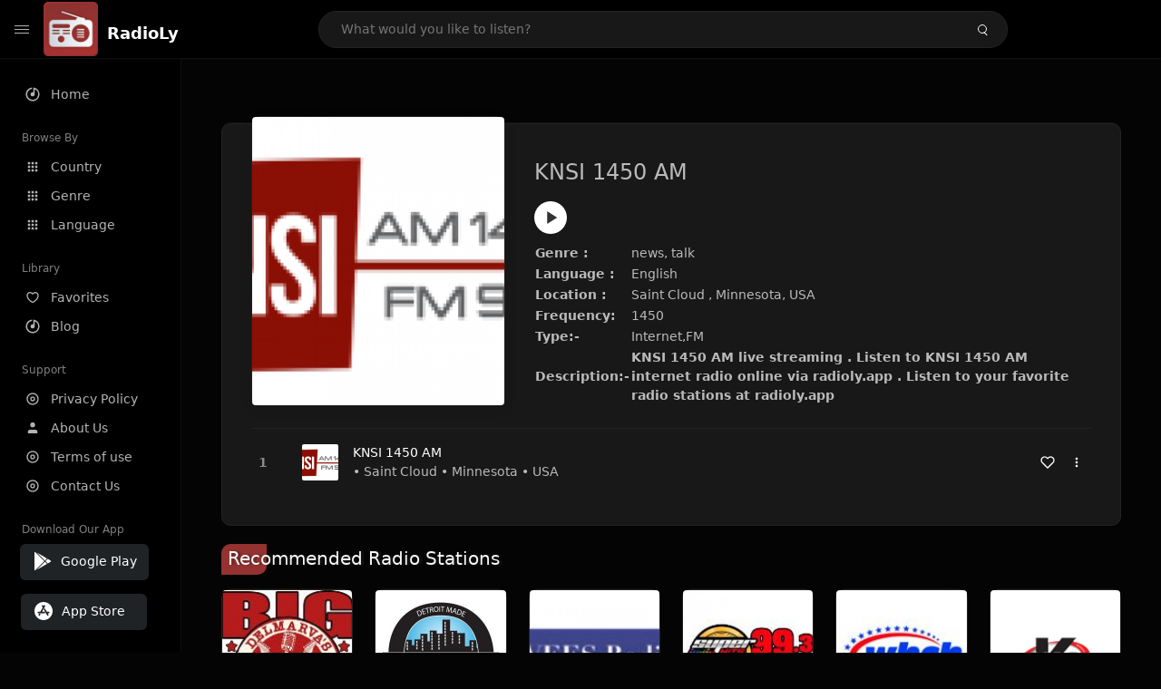

--- FILE ---
content_type: text/html; charset=UTF-8
request_url: https://radioly.app/radio/us.knsi/
body_size: 11870
content:
<!DOCTYPE html><html lang="en"><head> <meta charset="UTF-8"> <meta name="viewport" content="width=device-width, user-scalable=no, initial-scale=1.0, maximum-scale=1.0, minimum-scale=1.0"> <meta http-equiv="X-UA-Compatible" content="ie=edge"> <title>KNSI 1450 AM FM Listen Live Online | Minnesota, USA - RadioLy</title><meta name="description" content="Listen Online KNSI 1450 AM FM live from Minnesota, USA and more than 50000 worldwide online radio stations including news, talk and many more. "> <meta name="keywords" content="Radio Station, Live Radio, Online Radio, Radio Tuner, Local Radio, AM Radio, AM FM Radio, FM Radio"><meta property="al:web:url" content="https://radioly.app/radio/us.knsi/" /><meta property="og:site_name" content="RadioLy"><meta property="og:title" content="KNSI 1450 AM FM Listen Live Online | Minnesota, USA - RadioLy" /><meta property="og:image" content="https://d371i8ihhgym7w.cloudfront.net/33473364.png"><meta property="og:url" content="https://radioly.app/radio/us.knsi/" /><meta property="og:description" content="Listen Online KNSI 1450 AM FM live from Minnesota, USA and more than 50000 worldwide online radio stations including news, talk and many more." /><meta name="twitter:card" content="summary" /><meta name="twitter:title" content="KNSI 1450 AM FM Listen Live Online | Minnesota, USA - RadioLy" /><meta name="twitter:url" content="https://radioly.app/radio/us.knsi/" /><meta property="twitter:image" content="https://d371i8ihhgym7w.cloudfront.net/33473364.png"><meta name="twitter:description" content="Listen Online KNSI 1450 AM FM live from Minnesota, USA and more than 50000 worldwide online radio stations including news, talk and many more.." /><link rel="canonical" href="https://radioly.app/radio/us.knsi/">  <link href="https://radioly.app/RadioLy.ico" rel="icon" sizes="32x32"> <link href="https://radioly.app/RadioLy.ico" rel="icon" sizes="192x192">  <link rel="apple-touch-icon" href="https://radioly.app/RadioLy.ico"> <link rel="apple-touch-icon" sizes="152x152" href="https://radioly.app/RadioLy.ico"> <link rel="apple-touch-icon" sizes="180x180" href="https://radioly.app/RadioLy.ico"> <link rel="apple-touch-icon" sizes="167x167" href="https://radioly.app/RadioLy.ico">  <link rel="preconnect" href="https://fonts.googleapis.com"> <link rel="preconnect" href="https://fonts.gstatic.com" crossorigin> <link href="https://fonts.googleapis.com/css2?family=Open+Sans:wght@300;400;500;600;700;800&display=swap" rel="stylesheet">  <link rel="stylesheet" href="https://radioly.app/css/vendors.bundle.css" type="text/css"> <link rel="stylesheet" href="https://radioly.app/css/styles.css" type="text/css">   <script>var base_url = 'https://radioly.app/';</script> <script async src="https://www.googletagmanager.com/gtag/js?id=UA-133828896-1"></script><script> window.dataLayer = window.dataLayer || []; function gtag(){dataLayer.push(arguments);} gtag('js', new Date()); gtag('config', 'UA-133828896-1');</script><script type="text/javascript" src="//monu.delivery/site/c/9/fc5c75-7d49-4288-b9fe-92275e04f36e.js" data-cfasync="false"></script></head><style>body.pb-theme-dark { background-color: #040404 !important;}</style><body class="pb-theme-dark"> <div id="pb_wrapper"> <div id="pb_progress"></div>  <header id="pb_header"><div class="pb-header-container"> <div class="pb-header-left"> <button type="button" id="pb_hamburger"> <span class="pb-icon-nav"></span> </button>  <a style="display: block;" href="https://radioly.app/" class="pb-brand pb-brand-logo pb-page-link"> <img src="https://d371i8ihhgym7w.cloudfront.net/logo.png" alt="" style="width: 60px; border-radius: 3px; margin-right: 10px; height:60px"> </a> <a href="https://radioly.app/" class="web-title pb-brand pb-page-link" style="z-index: 1; margin-top: 8px;">RadioLy</a> </div> <div class="pb-search-form mx-sm-auto"> <input type="text" id="pb-search-input" placeholder="What would you like to listen?"> <button type="button" id="pb_search_icon" class="ms-auto btn p-0"> <i class="pb-icon-search"></i> </button>  </div><nav class="navbar flex-shrink-0"><ul class="navbar-nav flex-row align-items-center"> </ul></nav></div></header>   <aside id="pb_aside"> <nav class="navbar"> <ul class="navbar-nav"> <li class="nav-item "> <a class="nav-link pb-page-link" href="/"> <svg class="nav-link__icon" xmlns="http://www.w3.org/2000/svg" width="18" height="18" viewBox="0 0 24 24" fill="currentColor" stroke-width="2" stroke-linecap="round" stroke-linejoin="round" aria-hidden="true" role="img" focusable="false"> <g> <path fill="none" d="M0 0h24v24H0z"/> <path d="M15 4.582V12a3 3 0 1 1-2-2.83V2.05c5.053.501 9 4.765 9 9.95 0 5.523-4.477 10-10 10S2 17.523 2 12c0-5.185 3.947-9.449 9-9.95v2.012A8.001 8.001 0 0 0 12 20a8 8 0 0 0 3-15.418z"/> </g> </svg> <span class="nav-link__text">Home</span> </a> </li> <li class="nav-item mt-3"> <span class="pb-aside__title">Browse By</span> </li> <li class="nav-item "> <a class="nav-link pb-page-link" href="https://radioly.app/country/"> <svg class="nav-link__icon" xmlns="http://www.w3.org/2000/svg" width="16" height="16" viewBox="0 0 24 24" fill="currentColor" stroke-width="2" stroke-linecap="round" stroke-linejoin="round" aria-hidden="true" role="img" focusable="false"> <path d="M4 8h4V4H4v4zm6 12h4v-4h-4v4zm-6 0h4v-4H4v4zm0-6h4v-4H4v4zm6 0h4v-4h-4v4zm6-10v4h4V4h-4zm-6 4h4V4h-4v4zm6 6h4v-4h-4v4zm0 6h4v-4h-4v4z" /> </svg> <span class="nav-link__text">Country</span> </a> </li> <li class="nav-item "> <a class="nav-link pb-page-link" href="https://radioly.app/genre/"> <svg class="nav-link__icon" xmlns="http://www.w3.org/2000/svg" width="16" height="16" viewBox="0 0 24 24" fill="currentColor" stroke-width="2" stroke-linecap="round" stroke-linejoin="round" aria-hidden="true" role="img" focusable="false"> <path d="M4 8h4V4H4v4zm6 12h4v-4h-4v4zm-6 0h4v-4H4v4zm0-6h4v-4H4v4zm6 0h4v-4h-4v4zm6-10v4h4V4h-4zm-6 4h4V4h-4v4zm6 6h4v-4h-4v4zm0 6h4v-4h-4v4z" /> </svg> <span class="nav-link__text">Genre</span> </a> </li> <li class="nav-item "> <a class="nav-link pb-page-link" href="https://radioly.app/language/"> <svg class="nav-link__icon" xmlns="http://www.w3.org/2000/svg" width="16" height="16" viewBox="0 0 24 24" fill="currentColor" stroke-width="2" stroke-linecap="round" stroke-linejoin="round" aria-hidden="true" role="img" focusable="false"> <path d="M4 8h4V4H4v4zm6 12h4v-4h-4v4zm-6 0h4v-4H4v4zm0-6h4v-4H4v4zm6 0h4v-4h-4v4zm6-10v4h4V4h-4zm-6 4h4V4h-4v4zm6 6h4v-4h-4v4zm0 6h4v-4h-4v4z" /> </svg> <span class="nav-link__text">Language</span> </a> </li> <li class="nav-item mt-3"> <span class="pb-aside__title">Library</span> </li> <li class="nav-item "> <a class="nav-link pb-page-link" href="https://radioly.app/favorites/"> <svg class="nav-link__icon" xmlns="http://www.w3.org/2000/svg" width="16" height="16" viewBox="0 0 24 24" fill="currentColor" stroke-width="2" stroke-linecap="round" stroke-linejoin="round" aria-hidden="true" role="img" focusable="false"> <g> <path fill="none" d="M0 0H24V24H0z"/> <path d="M16.5 3C19.538 3 22 5.5 22 9c0 7-7.5 11-10 12.5C9.5 20 2 16 2 9c0-3.5 2.5-6 5.5-6C9.36 3 11 4 12 5c1-1 2.64-2 4.5-2zm-3.566 15.604c.881-.556 1.676-1.109 2.42-1.701C18.335 14.533 20 11.943 20 9c0-2.36-1.537-4-3.5-4-1.076 0-2.24.57-3.086 1.414L12 7.828l-1.414-1.414C9.74 5.57 8.576 5 7.5 5 5.56 5 4 6.656 4 9c0 2.944 1.666 5.533 4.645 7.903.745.592 1.54 1.145 2.421 1.7.299.189.595.37.934.572.339-.202.635-.383.934-.571z"/> </g> </svg> <span class="nav-link__text">Favorites</span> </a> </li><li class="nav-item "> <a class="nav-link pb-page-link" href="https://radioly.app/blog/"><svg class="nav-link__icon" xmlns="http://www.w3.org/2000/svg" width="18" height="18" viewBox="0 0 24 24" fill="currentColor" stroke-width="2" stroke-linecap="round" stroke-linejoin="round" aria-hidden="true" role="img" focusable="false"> <g> <path fill="none" d="M0 0h24v24H0z"/> <path d="M15 4.582V12a3 3 0 1 1-2-2.83V2.05c5.053.501 9 4.765 9 9.95 0 5.523-4.477 10-10 10S2 17.523 2 12c0-5.185 3.947-9.449 9-9.95v2.012A8.001 8.001 0 0 0 12 20a8 8 0 0 0 3-15.418z"/> </g></svg> <span class="nav-link__text">Blog</span> </a></li><li class="nav-item mt-3"> <span class="pb-aside__title">Support</span></li><li class="nav-item "> <a class="nav-link pb-page-link" href="https://radioly.app/privacy-policy/"><svg class="nav-link__icon" xmlns="http://www.w3.org/2000/svg" width="16" height="16" viewBox="0 0 24 24" fill="currentColor" stroke-width="2" stroke-linecap="round" stroke-linejoin="round" aria-hidden="true" role="img" focusable="false"> <g> <path fill="none" d="M0 0h24v24H0z"></path> <path d="M12 20a8 8 0 1 0 0-16 8 8 0 0 0 0 16zm0 2C6.477 22 2 17.523 2 12S6.477 2 12 2s10 4.477 10 10-4.477 10-10 10zm0-8a2 2 0 1 0 0-4 2 2 0 0 0 0 4zm0 2a4 4 0 1 1 0-8 4 4 0 0 1 0 8z"></path> </g> </svg> <span class="nav-link__text">Privacy Policy</span> </a></li><li class="nav-item "> <a class="nav-link pb-page-link" href="https://radioly.app/about-us/"><svg class="nav-link__icon" xmlns="http://www.w3.org/2000/svg" width="16" height="16" viewBox="0 0 24 24" fill="currentColor" stroke-width="2" stroke-linecap="round" stroke-linejoin="round" aria-hidden="true" role="img" focusable="false"> <path d="M20 21v-2a4 4 0 0 0-4-4H8a4 4 0 0 0-4 4v2"></path><circle cx="12" cy="7" r="4"></circle> </svg> <span class="nav-link__text">About Us</span> </a></li><li class="nav-item "> <a class="nav-link pb-page-link" href="https://radioly.app/terms-and-condition/"><svg class="nav-link__icon" xmlns="http://www.w3.org/2000/svg" width="16" height="16" viewBox="0 0 24 24" fill="currentColor" stroke-width="2" stroke-linecap="round" stroke-linejoin="round" aria-hidden="true" role="img" focusable="false"> <g> <path fill="none" d="M0 0h24v24H0z"></path> <path d="M12 20a8 8 0 1 0 0-16 8 8 0 0 0 0 16zm0 2C6.477 22 2 17.523 2 12S6.477 2 12 2s10 4.477 10 10-4.477 10-10 10zm0-8a2 2 0 1 0 0-4 2 2 0 0 0 0 4zm0 2a4 4 0 1 1 0-8 4 4 0 0 1 0 8z"></path> </g> </svg> <span class="nav-link__text">Terms of use</span> </a></li><li class="nav-item "> <a class="nav-link pb-page-link" href="https://radioly.app/contact-us/"><svg class="nav-link__icon" xmlns="http://www.w3.org/2000/svg" width="16" height="16" viewBox="0 0 24 24" fill="currentColor" stroke-width="2" stroke-linecap="round" stroke-linejoin="round" aria-hidden="true" role="img" focusable="false"> <g> <path fill="none" d="M0 0h24v24H0z"></path> <path d="M12 20a8 8 0 1 0 0-16 8 8 0 0 0 0 16zm0 2C6.477 22 2 17.523 2 12S6.477 2 12 2s10 4.477 10 10-4.477 10-10 10zm0-8a2 2 0 1 0 0-4 2 2 0 0 0 0 4zm0 2a4 4 0 1 1 0-8 4 4 0 0 1 0 8z"></path> </g> </svg> <span class="nav-link__text">Contact Us</span> </a></li><li class="nav-item mt-3"><span class="pb-aside__title">Download Our App</span></li><li class="nav-item"> <div style="margin-left: 14px;" class="d-flex align-items-center pb-app-download"> <a href="https://play.google.com/store/apps/details?id=com.onlineradio.radiofm&hl=en&gl=us" class="btn d-flex align-items-center ms-2" target="_blank"> <svg viewBox="0 0 24 24" width="24" height="24"> <path fill="none" d="M0 0h24v24H0z"></path> <path fill="currentColor" d="M3.609 1.814L13.792 12 3.61 22.186a.996.996 0 0 1-.61-.92V2.734a1 1 0 0 1 .609-.92zm10.89 10.893l2.302 2.302-10.937 6.333 8.635-8.635zm3.199-3.198l2.807 1.626a1 1 0 0 1 0 1.73l-2.808 1.626L15.206 12l2.492-2.491zM5.864 2.658L16.802 8.99l-2.303 2.303-8.635-8.635z"></path> </svg> <span class="ms-2">Google Play</span> </a> </div><div style="margin-left: 23px;margin-top: 15px;" class="d-flex align-items-center pb-app-download"><a href="https://itunes.apple.com/in/app/radio-hub-app/id1440995773?mt=8" class="btn d-flex align-items-center" style="width: 139px;" target="_blank"> <svg viewBox="0 0 24 24" width="24" height="24"> <path fill="none" d="M0 0h24v24H0z"></path> <path fill="currentColor" d="M12 2c5.523 0 10 4.477 10 10s-4.477 10-10 10S2 17.523 2 12 6.477 2 12 2zM8.823 15.343c-.395-.477-.886-.647-1.479-.509l-.15.041-.59 1.016a.823.823 0 0 0 1.366.916l.062-.093.79-1.371zM13.21 8.66c-.488.404-.98 1.597-.29 2.787l3.04 5.266a.824.824 0 0 0 1.476-.722l-.049-.1-.802-1.392h1.19a.82.82 0 0 0 .822-.823.82.82 0 0 0-.72-.816l-.103-.006h-2.14L13.44 9.057l-.23-.396zm.278-3.044a.825.825 0 0 0-1.063.21l-.062.092-.367.633-.359-.633a.824.824 0 0 0-1.476.722l.049.1.838 1.457-2.685 4.653H6.266a.82.82 0 0 0-.822.822c0 .421.312.766.719.817l.103.006h7.48c.34-.64-.06-1.549-.81-1.638l-.121-.007h-2.553l3.528-6.11a.823.823 0 0 0-.302-1.124z"></path> </svg> <span class="ms-2">App Store</span></a><div/></li> </ul> </nav>  <footer class="pb-footer"> <p class="text-muted pb-copy">@2026 RadioLy</p> </footer> </aside> <main id="pb_main"> <div class="pb-main-container"><div id="mmt-f29d6e76-9e6a-48c1-9556-3c66002ebf7c"></div><script type="text/javascript" data-cfasync="false">$MMT = window.$MMT || {}; $MMT.cmd = $MMT.cmd || [];$MMT.cmd.push(function(){ $MMT.display.slots.push(["f29d6e76-9e6a-48c1-9556-3c66002ebf7c"]); })</script> <div class="pb-card pb-card--collection nsofts_border"> <div style="margin-top:15px" class="pb-card--collection__head"> <div class="pb-card--collection__cover nsofts_border"> <img style="height: 100%;" onerror="this.src='https://d371i8ihhgym7w.cloudfront.net/logo.png';" src="https://d371i8ihhgym7w.cloudfront.net/33473364.png" alt="KNSI 1450 AM"> </div> <div class="pb-card--collection__content"> <h1>KNSI 1450 AM</h1><button type="button" style="display: inline-block !important; margin-top: 10px;" class="pb-btn-play" data-play-id="50118"></button><table style="margin-top: 10px;"> <tbody> <tr> <th>Genre :</th> <td >news, talk</td> </tr> <tr > <th >Language :</th> <td >English</td> </tr> <tr > <th >Location :</th> <td > Saint Cloud , Minnesota, USA</td> </tr> <tr > <th >Frequency:</th> <td >1450</td> </tr> <tr > <th >Type:-</th> <td >Internet,FM</td> </tr> <tr> <th>Description:-</th> <th> KNSI 1450 AM live streaming . Listen to KNSI 1450 AM internet radio online via radioly.app . Listen to your favorite radio stations at radioly.app </th> </tr> </tbody></table> </div> </div> <div class="pb-card--collection__body"> <ul class="pb-collection-list"> <li class="pb-collection-list__item" data-audio-id="50118" data-audio-name="KNSI 1450 AM" data-audio-artist="news, talk" data-audio-album="news, talk" data-audio-url="https://playerservices.streamtheworld.com/api/livestream-redirect/KNSIAAC.aac" data-audio-cover="https://d371i8ihhgym7w.cloudfront.net/33473364.png"> <button type="button" class="pb-btn-play" data-play-id="50118"></button> <span class="pb-collection-list__item__number"></span> <div class="pb-collection-list__cover" data-play-id="50118"> <img onerror="this.src='https://d371i8ihhgym7w.cloudfront.net/logo.png';" src="https://d371i8ihhgym7w.cloudfront.net/33473364.png" alt=""> <div class="pb-collection-list__cover__content"> <span class="pb-collection-list__cover__title">KNSI 1450 AM</span> <span class="pb-collection-list__cover__sub-title" > • Saint Cloud • Minnesota • USA</span> </div> </div> <button class="pb-btn-fav d-inline-flex align-items-center" data-fav-id="50118"> <svg xmlns="http://www.w3.org/2000/svg" width="16" height="16" viewBox="0 0 24 24" fill="none" stroke="currentColor" stroke-width="2" stroke-linecap="round" stroke-linejoin="round"> <path d="M20.84 4.61a5.5 5.5 0 0 0-7.78 0L12 5.67l-1.06-1.06a5.5 5.5 0 0 0-7.78 7.78l1.06 1.06L12 21.23l7.78-7.78 1.06-1.06a5.5 5.5 0 0 0 0-7.78z" /> </svg> </button> <div class="dropdown"> <a href="javascript:void(0);" data-bs-toggle="dropdown"> <svg xmlns="http://www.w3.org/2000/svg" width="16" height="16" viewBox="0 0 24 24" fill="currentColor" stroke="currentColor" stroke-width="0" stroke-linecap="round" stroke-linejoin="round"> <circle cx="12" cy="12" r="2"></circle> <circle cx="12" cy="6" r="2"></circle> <circle cx="12" cy="18" r="2"></circle> </svg> </a> <ul class="dropdown-menu dropdown-menu-end"> <li><a class="dropdown-item pb-btn-np" href="javascript:void(0)" data-play-id="50118">Next to play</a></li> <li><a class="dropdown-item pb-btn-aq" href="javascript:void(0)" data-play-id="50118">Add to queue</a></li> <li><a class="dropdown-item" href="javascript:void(0);" data-share-id="us.knsi/" data-bs-toggle="modal" data-bs-target="#pb_share_music">Share</a></li> <li><hr class="dropdown-divider"></li> <li><a class="dropdown-item pb-btn-p" href="javascript:void(0)" data-play-id="50118">Play</a></li> </ul> </div> </li> </ul> </div> </div> <div style="margin-top:20px" class="mb-3"> <h5 class="ns-title-bar">Recommended Radio Stations</h5> </div> <div class="swiper-section mb-4"> <div class="swiper" data-slides="6" grid-rows="2"> <div class="swiper-wrapper"> <div class="swiper-slide"> <div class="pb-card pb-card--cover nsofts_border" data-audio-id="111173" data-audio-name=" Big Classic Rock 107.7" data-audio-artist="Classic Rock" data-audio-country="US" data-audio-url="https://stream.aiir.com/mnazywlrcg8tv?_=60472" data-audio-cover="https://d371i8ihhgym7w.cloudfront.net/14322550.jpg"> <div class="pb-card__head dropdown"> <a href="javascript:void(0);" data-bs-toggle="dropdown"> <svg xmlns="http://www.w3.org/2000/svg" width="16" height="16" viewBox="0 0 24 24" fill="currentColor" stroke="currentColor" stroke-width="0" stroke-linecap="round" stroke-linejoin="round"> <circle cx="12" cy="12" r="2"></circle> <circle cx="12" cy="6" r="2"></circle> <circle cx="12" cy="18" r="2"></circle> </svg> </a> <ul class="dropdown-menu"> <li><a class="dropdown-item pb-btn-np" href="javascript:void(0)" data-play-id="111173">Next to play</a></li> <li><a class="dropdown-item pb-btn-aq" href="javascript:void(0)" data-play-id="111173">Add to queue</a></li> <li><a class="dropdown-item pb-btn-fav" href="javascript:void(0)" data-fav-id="111173">Favorites</a></li> <li><a class="dropdown-item" href="javascript:void(0);" data-share-id="big-classic-rock-107-7/" data-bs-toggle="modal" data-bs-target="#pb_share_music">Share</a></li> <li><hr class="dropdown-divider"></li> <li><a class="dropdown-item pb-btn-p" href="javascript:void(0)" data-play-id="111173">Play</a></li> </ul> </div> <div class="pb-card__image" > <a class="pb-page-link" href="https://radioly.app/radio/big-classic-rock-107-7/"><img onerror="this.src='https://d371i8ihhgym7w.cloudfront.net/logo.png';" src="https://d371i8ihhgym7w.cloudfront.net/14322550.jpg" alt=" Big Classic Rock 107.7"></a> <button type="button" class="pb-btn-play" data-play-id="111173"></button> </div> <div class="pb-card__content"> <div class="pb-card__content__text"> <a href="https://radioly.app/radio/big-classic-rock-107-7/"class="pb-card__title pb-page-link"> Big Classic Rock 107.7</a> <a href="https://radioly.app/radio/big-classic-rock-107-7/" class="pb-card__sub-title pb-page-link">Classic Rock</a> </div> </div> </div> </div> <div class="swiper-slide"> <div class="pb-card pb-card--cover nsofts_border" data-audio-id="111174" data-audio-name=" 103-5 FM, WMUZ, The Light" data-audio-artist="Religion & Spirituality" data-audio-country="US" data-audio-url="https://ais-sa8.cdnstream1.com/pvaak2o42h4/cym2ek8wmk5" data-audio-cover="https://d371i8ihhgym7w.cloudfront.net/19324558.jpg"> <div class="pb-card__head dropdown"> <a href="javascript:void(0);" data-bs-toggle="dropdown"> <svg xmlns="http://www.w3.org/2000/svg" width="16" height="16" viewBox="0 0 24 24" fill="currentColor" stroke="currentColor" stroke-width="0" stroke-linecap="round" stroke-linejoin="round"> <circle cx="12" cy="12" r="2"></circle> <circle cx="12" cy="6" r="2"></circle> <circle cx="12" cy="18" r="2"></circle> </svg> </a> <ul class="dropdown-menu"> <li><a class="dropdown-item pb-btn-np" href="javascript:void(0)" data-play-id="111174">Next to play</a></li> <li><a class="dropdown-item pb-btn-aq" href="javascript:void(0)" data-play-id="111174">Add to queue</a></li> <li><a class="dropdown-item pb-btn-fav" href="javascript:void(0)" data-fav-id="111174">Favorites</a></li> <li><a class="dropdown-item" href="javascript:void(0);" data-share-id="103-5-fm-wmuz-the-light/" data-bs-toggle="modal" data-bs-target="#pb_share_music">Share</a></li> <li><hr class="dropdown-divider"></li> <li><a class="dropdown-item pb-btn-p" href="javascript:void(0)" data-play-id="111174">Play</a></li> </ul> </div> <div class="pb-card__image" > <a class="pb-page-link" href="https://radioly.app/radio/103-5-fm-wmuz-the-light/"><img onerror="this.src='https://d371i8ihhgym7w.cloudfront.net/logo.png';" src="https://d371i8ihhgym7w.cloudfront.net/19324558.jpg" alt=" 103-5 FM, WMUZ, The Light"></a> <button type="button" class="pb-btn-play" data-play-id="111174"></button> </div> <div class="pb-card__content"> <div class="pb-card__content__text"> <a href="https://radioly.app/radio/103-5-fm-wmuz-the-light/"class="pb-card__title pb-page-link"> 103-5 FM, WMUZ, The Light</a> <a href="https://radioly.app/radio/103-5-fm-wmuz-the-light/" class="pb-card__sub-title pb-page-link">Religion & Spirituality</a> </div> </div> </div> </div> <div class="swiper-slide"> <div class="pb-card pb-card--cover nsofts_border" data-audio-id="111175" data-audio-name="WEES-LP" data-audio-artist="Variety Local News" data-audio-country="US" data-audio-url="https://fmradiohub.in/radio?url=http://ice64.securenetsystems.net/WEES" data-audio-cover="https://d371i8ihhgym7w.cloudfront.net/8743330.jpg"> <div class="pb-card__head dropdown"> <a href="javascript:void(0);" data-bs-toggle="dropdown"> <svg xmlns="http://www.w3.org/2000/svg" width="16" height="16" viewBox="0 0 24 24" fill="currentColor" stroke="currentColor" stroke-width="0" stroke-linecap="round" stroke-linejoin="round"> <circle cx="12" cy="12" r="2"></circle> <circle cx="12" cy="6" r="2"></circle> <circle cx="12" cy="18" r="2"></circle> </svg> </a> <ul class="dropdown-menu"> <li><a class="dropdown-item pb-btn-np" href="javascript:void(0)" data-play-id="111175">Next to play</a></li> <li><a class="dropdown-item pb-btn-aq" href="javascript:void(0)" data-play-id="111175">Add to queue</a></li> <li><a class="dropdown-item pb-btn-fav" href="javascript:void(0)" data-fav-id="111175">Favorites</a></li> <li><a class="dropdown-item" href="javascript:void(0);" data-share-id="wees-lp/" data-bs-toggle="modal" data-bs-target="#pb_share_music">Share</a></li> <li><hr class="dropdown-divider"></li> <li><a class="dropdown-item pb-btn-p" href="javascript:void(0)" data-play-id="111175">Play</a></li> </ul> </div> <div class="pb-card__image" > <a class="pb-page-link" href="https://radioly.app/radio/wees-lp/"><img onerror="this.src='https://d371i8ihhgym7w.cloudfront.net/logo.png';" src="https://d371i8ihhgym7w.cloudfront.net/8743330.jpg" alt="WEES-LP"></a> <button type="button" class="pb-btn-play" data-play-id="111175"></button> </div> <div class="pb-card__content"> <div class="pb-card__content__text"> <a href="https://radioly.app/radio/wees-lp/"class="pb-card__title pb-page-link">WEES-LP</a> <a href="https://radioly.app/radio/wees-lp/" class="pb-card__sub-title pb-page-link">Variety Local News</a> </div> </div> </div> </div> <div class="swiper-slide"> <div class="pb-card pb-card--cover nsofts_border" data-audio-id="111176" data-audio-name="WBET Super Hits 99.3 FM" data-audio-artist="Classic Hits" data-audio-country="US" data-audio-url="https://ice23.securenetsystems.net/WBETFM" data-audio-cover="https://d371i8ihhgym7w.cloudfront.net/62688178.jpg"> <div class="pb-card__head dropdown"> <a href="javascript:void(0);" data-bs-toggle="dropdown"> <svg xmlns="http://www.w3.org/2000/svg" width="16" height="16" viewBox="0 0 24 24" fill="currentColor" stroke="currentColor" stroke-width="0" stroke-linecap="round" stroke-linejoin="round"> <circle cx="12" cy="12" r="2"></circle> <circle cx="12" cy="6" r="2"></circle> <circle cx="12" cy="18" r="2"></circle> </svg> </a> <ul class="dropdown-menu"> <li><a class="dropdown-item pb-btn-np" href="javascript:void(0)" data-play-id="111176">Next to play</a></li> <li><a class="dropdown-item pb-btn-aq" href="javascript:void(0)" data-play-id="111176">Add to queue</a></li> <li><a class="dropdown-item pb-btn-fav" href="javascript:void(0)" data-fav-id="111176">Favorites</a></li> <li><a class="dropdown-item" href="javascript:void(0);" data-share-id="wbet-super-hits-99-3-fm/" data-bs-toggle="modal" data-bs-target="#pb_share_music">Share</a></li> <li><hr class="dropdown-divider"></li> <li><a class="dropdown-item pb-btn-p" href="javascript:void(0)" data-play-id="111176">Play</a></li> </ul> </div> <div class="pb-card__image" > <a class="pb-page-link" href="https://radioly.app/radio/wbet-super-hits-99-3-fm/"><img onerror="this.src='https://d371i8ihhgym7w.cloudfront.net/logo.png';" src="https://d371i8ihhgym7w.cloudfront.net/62688178.jpg" alt="WBET Super Hits 99.3 FM"></a> <button type="button" class="pb-btn-play" data-play-id="111176"></button> </div> <div class="pb-card__content"> <div class="pb-card__content__text"> <a href="https://radioly.app/radio/wbet-super-hits-99-3-fm/"class="pb-card__title pb-page-link">WBET Super Hits 99.3 FM</a> <a href="https://radioly.app/radio/wbet-super-hits-99-3-fm/" class="pb-card__sub-title pb-page-link">Classic Hits</a> </div> </div> </div> </div> <div class="swiper-slide"> <div class="pb-card pb-card--cover nsofts_border" data-audio-id="111178" data-audio-name="WBCH" data-audio-artist="Country Music" data-audio-country="US" data-audio-url="https://fmradiohub.in/radio?url=http://ice9.securenetsystems.net/WBCH" data-audio-cover="https://d371i8ihhgym7w.cloudfront.net/109178771.jpg"> <div class="pb-card__head dropdown"> <a href="javascript:void(0);" data-bs-toggle="dropdown"> <svg xmlns="http://www.w3.org/2000/svg" width="16" height="16" viewBox="0 0 24 24" fill="currentColor" stroke="currentColor" stroke-width="0" stroke-linecap="round" stroke-linejoin="round"> <circle cx="12" cy="12" r="2"></circle> <circle cx="12" cy="6" r="2"></circle> <circle cx="12" cy="18" r="2"></circle> </svg> </a> <ul class="dropdown-menu"> <li><a class="dropdown-item pb-btn-np" href="javascript:void(0)" data-play-id="111178">Next to play</a></li> <li><a class="dropdown-item pb-btn-aq" href="javascript:void(0)" data-play-id="111178">Add to queue</a></li> <li><a class="dropdown-item pb-btn-fav" href="javascript:void(0)" data-fav-id="111178">Favorites</a></li> <li><a class="dropdown-item" href="javascript:void(0);" data-share-id="wbch/" data-bs-toggle="modal" data-bs-target="#pb_share_music">Share</a></li> <li><hr class="dropdown-divider"></li> <li><a class="dropdown-item pb-btn-p" href="javascript:void(0)" data-play-id="111178">Play</a></li> </ul> </div> <div class="pb-card__image" > <a class="pb-page-link" href="https://radioly.app/radio/wbch/"><img onerror="this.src='https://d371i8ihhgym7w.cloudfront.net/logo.png';" src="https://d371i8ihhgym7w.cloudfront.net/109178771.jpg" alt="WBCH"></a> <button type="button" class="pb-btn-play" data-play-id="111178"></button> </div> <div class="pb-card__content"> <div class="pb-card__content__text"> <a href="https://radioly.app/radio/wbch/"class="pb-card__title pb-page-link">WBCH</a> <a href="https://radioly.app/radio/wbch/" class="pb-card__sub-title pb-page-link">Country Music</a> </div> </div> </div> </div> <div class="swiper-slide"> <div class="pb-card pb-card--cover nsofts_border" data-audio-id="111179" data-audio-name=" K-105.3" data-audio-artist="Top 40 & Pop Music" data-audio-country="US" data-audio-url="https://playerservices.streamtheworld.com/api/livestream-redirect/WKHMFMAAC.aac" data-audio-cover="https://d371i8ihhgym7w.cloudfront.net/50186420.jpg"> <div class="pb-card__head dropdown"> <a href="javascript:void(0);" data-bs-toggle="dropdown"> <svg xmlns="http://www.w3.org/2000/svg" width="16" height="16" viewBox="0 0 24 24" fill="currentColor" stroke="currentColor" stroke-width="0" stroke-linecap="round" stroke-linejoin="round"> <circle cx="12" cy="12" r="2"></circle> <circle cx="12" cy="6" r="2"></circle> <circle cx="12" cy="18" r="2"></circle> </svg> </a> <ul class="dropdown-menu"> <li><a class="dropdown-item pb-btn-np" href="javascript:void(0)" data-play-id="111179">Next to play</a></li> <li><a class="dropdown-item pb-btn-aq" href="javascript:void(0)" data-play-id="111179">Add to queue</a></li> <li><a class="dropdown-item pb-btn-fav" href="javascript:void(0)" data-fav-id="111179">Favorites</a></li> <li><a class="dropdown-item" href="javascript:void(0);" data-share-id="k-105-3/" data-bs-toggle="modal" data-bs-target="#pb_share_music">Share</a></li> <li><hr class="dropdown-divider"></li> <li><a class="dropdown-item pb-btn-p" href="javascript:void(0)" data-play-id="111179">Play</a></li> </ul> </div> <div class="pb-card__image" > <a class="pb-page-link" href="https://radioly.app/radio/k-105-3/"><img onerror="this.src='https://d371i8ihhgym7w.cloudfront.net/logo.png';" src="https://d371i8ihhgym7w.cloudfront.net/50186420.jpg" alt=" K-105.3"></a> <button type="button" class="pb-btn-play" data-play-id="111179"></button> </div> <div class="pb-card__content"> <div class="pb-card__content__text"> <a href="https://radioly.app/radio/k-105-3/"class="pb-card__title pb-page-link"> K-105.3</a> <a href="https://radioly.app/radio/k-105-3/" class="pb-card__sub-title pb-page-link">Top 40 & Pop Music</a> </div> </div> </div> </div> <div class="swiper-slide"> <div class="pb-card pb-card--cover nsofts_border" data-audio-id="111180" data-audio-name="WQXC-FM" data-audio-artist="Classic Hits" data-audio-country="US" data-audio-url="https://25283.live.streamtheworld.com/WEB22_MP3_SC?dist=onlineradiobox" data-audio-cover="https://d371i8ihhgym7w.cloudfront.net/48449793.jpg"> <div class="pb-card__head dropdown"> <a href="javascript:void(0);" data-bs-toggle="dropdown"> <svg xmlns="http://www.w3.org/2000/svg" width="16" height="16" viewBox="0 0 24 24" fill="currentColor" stroke="currentColor" stroke-width="0" stroke-linecap="round" stroke-linejoin="round"> <circle cx="12" cy="12" r="2"></circle> <circle cx="12" cy="6" r="2"></circle> <circle cx="12" cy="18" r="2"></circle> </svg> </a> <ul class="dropdown-menu"> <li><a class="dropdown-item pb-btn-np" href="javascript:void(0)" data-play-id="111180">Next to play</a></li> <li><a class="dropdown-item pb-btn-aq" href="javascript:void(0)" data-play-id="111180">Add to queue</a></li> <li><a class="dropdown-item pb-btn-fav" href="javascript:void(0)" data-fav-id="111180">Favorites</a></li> <li><a class="dropdown-item" href="javascript:void(0);" data-share-id="wqxc-fm/" data-bs-toggle="modal" data-bs-target="#pb_share_music">Share</a></li> <li><hr class="dropdown-divider"></li> <li><a class="dropdown-item pb-btn-p" href="javascript:void(0)" data-play-id="111180">Play</a></li> </ul> </div> <div class="pb-card__image" > <a class="pb-page-link" href="https://radioly.app/radio/wqxc-fm/"><img onerror="this.src='https://d371i8ihhgym7w.cloudfront.net/logo.png';" src="https://d371i8ihhgym7w.cloudfront.net/48449793.jpg" alt="WQXC-FM"></a> <button type="button" class="pb-btn-play" data-play-id="111180"></button> </div> <div class="pb-card__content"> <div class="pb-card__content__text"> <a href="https://radioly.app/radio/wqxc-fm/"class="pb-card__title pb-page-link">WQXC-FM</a> <a href="https://radioly.app/radio/wqxc-fm/" class="pb-card__sub-title pb-page-link">Classic Hits</a> </div> </div> </div> </div> <div class="swiper-slide"> <div class="pb-card pb-card--cover nsofts_border" data-audio-id="111181" data-audio-name="Q106" data-audio-artist="Rock Music" data-audio-country="US" data-audio-url="https://playerservices.streamtheworld.com/api/livestream-redirect/WJXQFMAAC.aac" data-audio-cover="https://d371i8ihhgym7w.cloudfront.net/114077723.jpg"> <div class="pb-card__head dropdown"> <a href="javascript:void(0);" data-bs-toggle="dropdown"> <svg xmlns="http://www.w3.org/2000/svg" width="16" height="16" viewBox="0 0 24 24" fill="currentColor" stroke="currentColor" stroke-width="0" stroke-linecap="round" stroke-linejoin="round"> <circle cx="12" cy="12" r="2"></circle> <circle cx="12" cy="6" r="2"></circle> <circle cx="12" cy="18" r="2"></circle> </svg> </a> <ul class="dropdown-menu"> <li><a class="dropdown-item pb-btn-np" href="javascript:void(0)" data-play-id="111181">Next to play</a></li> <li><a class="dropdown-item pb-btn-aq" href="javascript:void(0)" data-play-id="111181">Add to queue</a></li> <li><a class="dropdown-item pb-btn-fav" href="javascript:void(0)" data-fav-id="111181">Favorites</a></li> <li><a class="dropdown-item" href="javascript:void(0);" data-share-id="q106/" data-bs-toggle="modal" data-bs-target="#pb_share_music">Share</a></li> <li><hr class="dropdown-divider"></li> <li><a class="dropdown-item pb-btn-p" href="javascript:void(0)" data-play-id="111181">Play</a></li> </ul> </div> <div class="pb-card__image" > <a class="pb-page-link" href="https://radioly.app/radio/q106/"><img onerror="this.src='https://d371i8ihhgym7w.cloudfront.net/logo.png';" src="https://d371i8ihhgym7w.cloudfront.net/114077723.jpg" alt="Q106"></a> <button type="button" class="pb-btn-play" data-play-id="111181"></button> </div> <div class="pb-card__content"> <div class="pb-card__content__text"> <a href="https://radioly.app/radio/q106/"class="pb-card__title pb-page-link">Q106</a> <a href="https://radioly.app/radio/q106/" class="pb-card__sub-title pb-page-link">Rock Music</a> </div> </div> </div> </div> <div class="swiper-slide"> <div class="pb-card pb-card--cover nsofts_border" data-audio-id="111182" data-audio-name="WMUK" data-audio-artist="Public Radio" data-audio-country="US" data-audio-url="https://wmuk.streamguys1.com/live1?uuid=bxco6xavq" data-audio-cover="https://d371i8ihhgym7w.cloudfront.net/48913924.jpg"> <div class="pb-card__head dropdown"> <a href="javascript:void(0);" data-bs-toggle="dropdown"> <svg xmlns="http://www.w3.org/2000/svg" width="16" height="16" viewBox="0 0 24 24" fill="currentColor" stroke="currentColor" stroke-width="0" stroke-linecap="round" stroke-linejoin="round"> <circle cx="12" cy="12" r="2"></circle> <circle cx="12" cy="6" r="2"></circle> <circle cx="12" cy="18" r="2"></circle> </svg> </a> <ul class="dropdown-menu"> <li><a class="dropdown-item pb-btn-np" href="javascript:void(0)" data-play-id="111182">Next to play</a></li> <li><a class="dropdown-item pb-btn-aq" href="javascript:void(0)" data-play-id="111182">Add to queue</a></li> <li><a class="dropdown-item pb-btn-fav" href="javascript:void(0)" data-fav-id="111182">Favorites</a></li> <li><a class="dropdown-item" href="javascript:void(0);" data-share-id="wmuk/" data-bs-toggle="modal" data-bs-target="#pb_share_music">Share</a></li> <li><hr class="dropdown-divider"></li> <li><a class="dropdown-item pb-btn-p" href="javascript:void(0)" data-play-id="111182">Play</a></li> </ul> </div> <div class="pb-card__image" > <a class="pb-page-link" href="https://radioly.app/radio/wmuk/"><img onerror="this.src='https://d371i8ihhgym7w.cloudfront.net/logo.png';" src="https://d371i8ihhgym7w.cloudfront.net/48913924.jpg" alt="WMUK"></a> <button type="button" class="pb-btn-play" data-play-id="111182"></button> </div> <div class="pb-card__content"> <div class="pb-card__content__text"> <a href="https://radioly.app/radio/wmuk/"class="pb-card__title pb-page-link">WMUK</a> <a href="https://radioly.app/radio/wmuk/" class="pb-card__sub-title pb-page-link">Public Radio</a> </div> </div> </div> </div> <div class="swiper-slide"> <div class="pb-card pb-card--cover nsofts_border" data-audio-id="111183" data-audio-name="Classical WMUK" data-audio-artist="Public Radio" data-audio-country="US" data-audio-url="https://wmuk.streamguys1.com/live1?uuid=rxtabwrr" data-audio-cover="https://d371i8ihhgym7w.cloudfront.net/42535982.jpg"> <div class="pb-card__head dropdown"> <a href="javascript:void(0);" data-bs-toggle="dropdown"> <svg xmlns="http://www.w3.org/2000/svg" width="16" height="16" viewBox="0 0 24 24" fill="currentColor" stroke="currentColor" stroke-width="0" stroke-linecap="round" stroke-linejoin="round"> <circle cx="12" cy="12" r="2"></circle> <circle cx="12" cy="6" r="2"></circle> <circle cx="12" cy="18" r="2"></circle> </svg> </a> <ul class="dropdown-menu"> <li><a class="dropdown-item pb-btn-np" href="javascript:void(0)" data-play-id="111183">Next to play</a></li> <li><a class="dropdown-item pb-btn-aq" href="javascript:void(0)" data-play-id="111183">Add to queue</a></li> <li><a class="dropdown-item pb-btn-fav" href="javascript:void(0)" data-fav-id="111183">Favorites</a></li> <li><a class="dropdown-item" href="javascript:void(0);" data-share-id="classical-wmuk/" data-bs-toggle="modal" data-bs-target="#pb_share_music">Share</a></li> <li><hr class="dropdown-divider"></li> <li><a class="dropdown-item pb-btn-p" href="javascript:void(0)" data-play-id="111183">Play</a></li> </ul> </div> <div class="pb-card__image" > <a class="pb-page-link" href="https://radioly.app/radio/classical-wmuk/"><img onerror="this.src='https://d371i8ihhgym7w.cloudfront.net/logo.png';" src="https://d371i8ihhgym7w.cloudfront.net/42535982.jpg" alt="Classical WMUK"></a> <button type="button" class="pb-btn-play" data-play-id="111183"></button> </div> <div class="pb-card__content"> <div class="pb-card__content__text"> <a href="https://radioly.app/radio/classical-wmuk/"class="pb-card__title pb-page-link">Classical WMUK</a> <a href="https://radioly.app/radio/classical-wmuk/" class="pb-card__sub-title pb-page-link">Public Radio</a> </div> </div> </div> </div> <div class="swiper-slide"> <div class="pb-card pb-card--cover nsofts_border" data-audio-id="111184" data-audio-name="Michigan Radio" data-audio-artist="US News" data-audio-country="US" data-audio-url="https://18093.live.streamtheworld.com/WUOMFM_SC?dist=radioly" data-audio-cover="https://d371i8ihhgym7w.cloudfront.net/41413597.jpg"> <div class="pb-card__head dropdown"> <a href="javascript:void(0);" data-bs-toggle="dropdown"> <svg xmlns="http://www.w3.org/2000/svg" width="16" height="16" viewBox="0 0 24 24" fill="currentColor" stroke="currentColor" stroke-width="0" stroke-linecap="round" stroke-linejoin="round"> <circle cx="12" cy="12" r="2"></circle> <circle cx="12" cy="6" r="2"></circle> <circle cx="12" cy="18" r="2"></circle> </svg> </a> <ul class="dropdown-menu"> <li><a class="dropdown-item pb-btn-np" href="javascript:void(0)" data-play-id="111184">Next to play</a></li> <li><a class="dropdown-item pb-btn-aq" href="javascript:void(0)" data-play-id="111184">Add to queue</a></li> <li><a class="dropdown-item pb-btn-fav" href="javascript:void(0)" data-fav-id="111184">Favorites</a></li> <li><a class="dropdown-item" href="javascript:void(0);" data-share-id="michigan-radio/" data-bs-toggle="modal" data-bs-target="#pb_share_music">Share</a></li> <li><hr class="dropdown-divider"></li> <li><a class="dropdown-item pb-btn-p" href="javascript:void(0)" data-play-id="111184">Play</a></li> </ul> </div> <div class="pb-card__image" > <a class="pb-page-link" href="https://radioly.app/radio/michigan-radio/"><img onerror="this.src='https://d371i8ihhgym7w.cloudfront.net/logo.png';" src="https://d371i8ihhgym7w.cloudfront.net/41413597.jpg" alt="Michigan Radio"></a> <button type="button" class="pb-btn-play" data-play-id="111184"></button> </div> <div class="pb-card__content"> <div class="pb-card__content__text"> <a href="https://radioly.app/radio/michigan-radio/"class="pb-card__title pb-page-link">Michigan Radio</a> <a href="https://radioly.app/radio/michigan-radio/" class="pb-card__sub-title pb-page-link">US News</a> </div> </div> </div> </div> <div class="swiper-slide"> <div class="pb-card pb-card--cover nsofts_border" data-audio-id="111185" data-audio-name="Q106" data-audio-artist="Rock Music" data-audio-country="US" data-audio-url="https://14983.live.streamtheworld.com/WJXQFM.mp3" data-audio-cover="https://d371i8ihhgym7w.cloudfront.net/2208109.jpg"> <div class="pb-card__head dropdown"> <a href="javascript:void(0);" data-bs-toggle="dropdown"> <svg xmlns="http://www.w3.org/2000/svg" width="16" height="16" viewBox="0 0 24 24" fill="currentColor" stroke="currentColor" stroke-width="0" stroke-linecap="round" stroke-linejoin="round"> <circle cx="12" cy="12" r="2"></circle> <circle cx="12" cy="6" r="2"></circle> <circle cx="12" cy="18" r="2"></circle> </svg> </a> <ul class="dropdown-menu"> <li><a class="dropdown-item pb-btn-np" href="javascript:void(0)" data-play-id="111185">Next to play</a></li> <li><a class="dropdown-item pb-btn-aq" href="javascript:void(0)" data-play-id="111185">Add to queue</a></li> <li><a class="dropdown-item pb-btn-fav" href="javascript:void(0)" data-fav-id="111185">Favorites</a></li> <li><a class="dropdown-item" href="javascript:void(0);" data-share-id="q106/" data-bs-toggle="modal" data-bs-target="#pb_share_music">Share</a></li> <li><hr class="dropdown-divider"></li> <li><a class="dropdown-item pb-btn-p" href="javascript:void(0)" data-play-id="111185">Play</a></li> </ul> </div> <div class="pb-card__image" > <a class="pb-page-link" href="https://radioly.app/radio/q106/"><img onerror="this.src='https://d371i8ihhgym7w.cloudfront.net/logo.png';" src="https://d371i8ihhgym7w.cloudfront.net/2208109.jpg" alt="Q106"></a> <button type="button" class="pb-btn-play" data-play-id="111185"></button> </div> <div class="pb-card__content"> <div class="pb-card__content__text"> <a href="https://radioly.app/radio/q106/"class="pb-card__title pb-page-link">Q106</a> <a href="https://radioly.app/radio/q106/" class="pb-card__sub-title pb-page-link">Rock Music</a> </div> </div> </div> </div> <div class="swiper-slide"> <div class="pb-card pb-card--cover nsofts_border" data-audio-id="111186" data-audio-name="106.5 JACK FM" data-audio-artist="Adult Hits" data-audio-country="US" data-audio-url="https://14123.live.streamtheworld.com/WVFMFMAAC_SC?starttime=1737624198" data-audio-cover="https://d371i8ihhgym7w.cloudfront.net/76179302.jpg"> <div class="pb-card__head dropdown"> <a href="javascript:void(0);" data-bs-toggle="dropdown"> <svg xmlns="http://www.w3.org/2000/svg" width="16" height="16" viewBox="0 0 24 24" fill="currentColor" stroke="currentColor" stroke-width="0" stroke-linecap="round" stroke-linejoin="round"> <circle cx="12" cy="12" r="2"></circle> <circle cx="12" cy="6" r="2"></circle> <circle cx="12" cy="18" r="2"></circle> </svg> </a> <ul class="dropdown-menu"> <li><a class="dropdown-item pb-btn-np" href="javascript:void(0)" data-play-id="111186">Next to play</a></li> <li><a class="dropdown-item pb-btn-aq" href="javascript:void(0)" data-play-id="111186">Add to queue</a></li> <li><a class="dropdown-item pb-btn-fav" href="javascript:void(0)" data-fav-id="111186">Favorites</a></li> <li><a class="dropdown-item" href="javascript:void(0);" data-share-id="106-5-jack-fm/" data-bs-toggle="modal" data-bs-target="#pb_share_music">Share</a></li> <li><hr class="dropdown-divider"></li> <li><a class="dropdown-item pb-btn-p" href="javascript:void(0)" data-play-id="111186">Play</a></li> </ul> </div> <div class="pb-card__image" > <a class="pb-page-link" href="https://radioly.app/radio/106-5-jack-fm/"><img onerror="this.src='https://d371i8ihhgym7w.cloudfront.net/logo.png';" src="https://d371i8ihhgym7w.cloudfront.net/76179302.jpg" alt="106.5 JACK FM"></a> <button type="button" class="pb-btn-play" data-play-id="111186"></button> </div> <div class="pb-card__content"> <div class="pb-card__content__text"> <a href="https://radioly.app/radio/106-5-jack-fm/"class="pb-card__title pb-page-link">106.5 JACK FM</a> <a href="https://radioly.app/radio/106-5-jack-fm/" class="pb-card__sub-title pb-page-link">Adult Hits</a> </div> </div> </div> </div> <div class="swiper-slide"> <div class="pb-card pb-card--cover nsofts_border" data-audio-id="111187" data-audio-name=" LA NUEVA 87.7 FM" data-audio-artist="Pop Latino" data-audio-country="US" data-audio-url="https://node-09.zeno.fm/xm3z2kgz0bruv?rj-ttl=5&rj-tok=AAABfqUJwZkAvTTwBVkCylUxvg" data-audio-cover="https://d371i8ihhgym7w.cloudfront.net/21985125.jpg"> <div class="pb-card__head dropdown"> <a href="javascript:void(0);" data-bs-toggle="dropdown"> <svg xmlns="http://www.w3.org/2000/svg" width="16" height="16" viewBox="0 0 24 24" fill="currentColor" stroke="currentColor" stroke-width="0" stroke-linecap="round" stroke-linejoin="round"> <circle cx="12" cy="12" r="2"></circle> <circle cx="12" cy="6" r="2"></circle> <circle cx="12" cy="18" r="2"></circle> </svg> </a> <ul class="dropdown-menu"> <li><a class="dropdown-item pb-btn-np" href="javascript:void(0)" data-play-id="111187">Next to play</a></li> <li><a class="dropdown-item pb-btn-aq" href="javascript:void(0)" data-play-id="111187">Add to queue</a></li> <li><a class="dropdown-item pb-btn-fav" href="javascript:void(0)" data-fav-id="111187">Favorites</a></li> <li><a class="dropdown-item" href="javascript:void(0);" data-share-id="la-nueva-87-7-fm/" data-bs-toggle="modal" data-bs-target="#pb_share_music">Share</a></li> <li><hr class="dropdown-divider"></li> <li><a class="dropdown-item pb-btn-p" href="javascript:void(0)" data-play-id="111187">Play</a></li> </ul> </div> <div class="pb-card__image" > <a class="pb-page-link" href="https://radioly.app/radio/la-nueva-87-7-fm/"><img onerror="this.src='https://d371i8ihhgym7w.cloudfront.net/logo.png';" src="https://d371i8ihhgym7w.cloudfront.net/21985125.jpg" alt=" LA NUEVA 87.7 FM"></a> <button type="button" class="pb-btn-play" data-play-id="111187"></button> </div> <div class="pb-card__content"> <div class="pb-card__content__text"> <a href="https://radioly.app/radio/la-nueva-87-7-fm/"class="pb-card__title pb-page-link"> LA NUEVA 87.7 FM</a> <a href="https://radioly.app/radio/la-nueva-87-7-fm/" class="pb-card__sub-title pb-page-link">Pop Latino</a> </div> </div> </div> </div> <div class="swiper-slide"> <div class="pb-card pb-card--cover nsofts_border" data-audio-id="111188" data-audio-name="AM 590 & 106.9 WKZO" data-audio-artist="News" data-audio-country="US" data-audio-url="https://playerservices.streamtheworld.com/api/livestream-redirect/WKZOAMAAC_SC" data-audio-cover="https://d371i8ihhgym7w.cloudfront.net/60534473.jpg"> <div class="pb-card__head dropdown"> <a href="javascript:void(0);" data-bs-toggle="dropdown"> <svg xmlns="http://www.w3.org/2000/svg" width="16" height="16" viewBox="0 0 24 24" fill="currentColor" stroke="currentColor" stroke-width="0" stroke-linecap="round" stroke-linejoin="round"> <circle cx="12" cy="12" r="2"></circle> <circle cx="12" cy="6" r="2"></circle> <circle cx="12" cy="18" r="2"></circle> </svg> </a> <ul class="dropdown-menu"> <li><a class="dropdown-item pb-btn-np" href="javascript:void(0)" data-play-id="111188">Next to play</a></li> <li><a class="dropdown-item pb-btn-aq" href="javascript:void(0)" data-play-id="111188">Add to queue</a></li> <li><a class="dropdown-item pb-btn-fav" href="javascript:void(0)" data-fav-id="111188">Favorites</a></li> <li><a class="dropdown-item" href="javascript:void(0);" data-share-id="am-590-106-9-wkzo/" data-bs-toggle="modal" data-bs-target="#pb_share_music">Share</a></li> <li><hr class="dropdown-divider"></li> <li><a class="dropdown-item pb-btn-p" href="javascript:void(0)" data-play-id="111188">Play</a></li> </ul> </div> <div class="pb-card__image" > <a class="pb-page-link" href="https://radioly.app/radio/am-590-106-9-wkzo/"><img onerror="this.src='https://d371i8ihhgym7w.cloudfront.net/logo.png';" src="https://d371i8ihhgym7w.cloudfront.net/60534473.jpg" alt="AM 590 & 106.9 WKZO"></a> <button type="button" class="pb-btn-play" data-play-id="111188"></button> </div> <div class="pb-card__content"> <div class="pb-card__content__text"> <a href="https://radioly.app/radio/am-590-106-9-wkzo/"class="pb-card__title pb-page-link">AM 590 & 106.9 WKZO</a> <a href="https://radioly.app/radio/am-590-106-9-wkzo/" class="pb-card__sub-title pb-page-link">News</a> </div> </div> </div> </div> <div class="swiper-slide"> <div class="pb-card pb-card--cover nsofts_border" data-audio-id="111189" data-audio-name="La Poderosa" data-audio-artist="Mexican" data-audio-country="US" data-audio-url="https://fmradiohub.in/radio?url=http://sparktheo.com:8000/lapoderosa" data-audio-cover="https://d371i8ihhgym7w.cloudfront.net/7410491.jpg"> <div class="pb-card__head dropdown"> <a href="javascript:void(0);" data-bs-toggle="dropdown"> <svg xmlns="http://www.w3.org/2000/svg" width="16" height="16" viewBox="0 0 24 24" fill="currentColor" stroke="currentColor" stroke-width="0" stroke-linecap="round" stroke-linejoin="round"> <circle cx="12" cy="12" r="2"></circle> <circle cx="12" cy="6" r="2"></circle> <circle cx="12" cy="18" r="2"></circle> </svg> </a> <ul class="dropdown-menu"> <li><a class="dropdown-item pb-btn-np" href="javascript:void(0)" data-play-id="111189">Next to play</a></li> <li><a class="dropdown-item pb-btn-aq" href="javascript:void(0)" data-play-id="111189">Add to queue</a></li> <li><a class="dropdown-item pb-btn-fav" href="javascript:void(0)" data-fav-id="111189">Favorites</a></li> <li><a class="dropdown-item" href="javascript:void(0);" data-share-id="la-poderosa/" data-bs-toggle="modal" data-bs-target="#pb_share_music">Share</a></li> <li><hr class="dropdown-divider"></li> <li><a class="dropdown-item pb-btn-p" href="javascript:void(0)" data-play-id="111189">Play</a></li> </ul> </div> <div class="pb-card__image" > <a class="pb-page-link" href="https://radioly.app/radio/la-poderosa/"><img onerror="this.src='https://d371i8ihhgym7w.cloudfront.net/logo.png';" src="https://d371i8ihhgym7w.cloudfront.net/7410491.jpg" alt="La Poderosa"></a> <button type="button" class="pb-btn-play" data-play-id="111189"></button> </div> <div class="pb-card__content"> <div class="pb-card__content__text"> <a href="https://radioly.app/radio/la-poderosa/"class="pb-card__title pb-page-link">La Poderosa</a> <a href="https://radioly.app/radio/la-poderosa/" class="pb-card__sub-title pb-page-link">Mexican</a> </div> </div> </div> </div> <div class="swiper-slide"> <div class="pb-card pb-card--cover nsofts_border" data-audio-id="111190" data-audio-name="WKAR" data-audio-artist="Public Radio" data-audio-country="US" data-audio-url="https://streaming.wkar.msu.edu/wkar-am-mp3" data-audio-cover="https://d371i8ihhgym7w.cloudfront.net/43570286.jpg"> <div class="pb-card__head dropdown"> <a href="javascript:void(0);" data-bs-toggle="dropdown"> <svg xmlns="http://www.w3.org/2000/svg" width="16" height="16" viewBox="0 0 24 24" fill="currentColor" stroke="currentColor" stroke-width="0" stroke-linecap="round" stroke-linejoin="round"> <circle cx="12" cy="12" r="2"></circle> <circle cx="12" cy="6" r="2"></circle> <circle cx="12" cy="18" r="2"></circle> </svg> </a> <ul class="dropdown-menu"> <li><a class="dropdown-item pb-btn-np" href="javascript:void(0)" data-play-id="111190">Next to play</a></li> <li><a class="dropdown-item pb-btn-aq" href="javascript:void(0)" data-play-id="111190">Add to queue</a></li> <li><a class="dropdown-item pb-btn-fav" href="javascript:void(0)" data-fav-id="111190">Favorites</a></li> <li><a class="dropdown-item" href="javascript:void(0);" data-share-id="wkar/" data-bs-toggle="modal" data-bs-target="#pb_share_music">Share</a></li> <li><hr class="dropdown-divider"></li> <li><a class="dropdown-item pb-btn-p" href="javascript:void(0)" data-play-id="111190">Play</a></li> </ul> </div> <div class="pb-card__image" > <a class="pb-page-link" href="https://radioly.app/radio/wkar/"><img onerror="this.src='https://d371i8ihhgym7w.cloudfront.net/logo.png';" src="https://d371i8ihhgym7w.cloudfront.net/43570286.jpg" alt="WKAR"></a> <button type="button" class="pb-btn-play" data-play-id="111190"></button> </div> <div class="pb-card__content"> <div class="pb-card__content__text"> <a href="https://radioly.app/radio/wkar/"class="pb-card__title pb-page-link">WKAR</a> <a href="https://radioly.app/radio/wkar/" class="pb-card__sub-title pb-page-link">Public Radio</a> </div> </div> </div> </div> <div class="swiper-slide"> <div class="pb-card pb-card--cover nsofts_border" data-audio-id="111191" data-audio-name="WYPR" data-audio-artist="US News " data-audio-country="US" data-audio-url="https://fmradiohub.in/radio?url=http://24483.live.streamtheworld.com/WYPR_HD1_SC" data-audio-cover="https://d371i8ihhgym7w.cloudfront.net/113096423.jpg"> <div class="pb-card__head dropdown"> <a href="javascript:void(0);" data-bs-toggle="dropdown"> <svg xmlns="http://www.w3.org/2000/svg" width="16" height="16" viewBox="0 0 24 24" fill="currentColor" stroke="currentColor" stroke-width="0" stroke-linecap="round" stroke-linejoin="round"> <circle cx="12" cy="12" r="2"></circle> <circle cx="12" cy="6" r="2"></circle> <circle cx="12" cy="18" r="2"></circle> </svg> </a> <ul class="dropdown-menu"> <li><a class="dropdown-item pb-btn-np" href="javascript:void(0)" data-play-id="111191">Next to play</a></li> <li><a class="dropdown-item pb-btn-aq" href="javascript:void(0)" data-play-id="111191">Add to queue</a></li> <li><a class="dropdown-item pb-btn-fav" href="javascript:void(0)" data-fav-id="111191">Favorites</a></li> <li><a class="dropdown-item" href="javascript:void(0);" data-share-id="wypr/" data-bs-toggle="modal" data-bs-target="#pb_share_music">Share</a></li> <li><hr class="dropdown-divider"></li> <li><a class="dropdown-item pb-btn-p" href="javascript:void(0)" data-play-id="111191">Play</a></li> </ul> </div> <div class="pb-card__image" > <a class="pb-page-link" href="https://radioly.app/radio/wypr/"><img onerror="this.src='https://d371i8ihhgym7w.cloudfront.net/logo.png';" src="https://d371i8ihhgym7w.cloudfront.net/113096423.jpg" alt="WYPR"></a> <button type="button" class="pb-btn-play" data-play-id="111191"></button> </div> <div class="pb-card__content"> <div class="pb-card__content__text"> <a href="https://radioly.app/radio/wypr/"class="pb-card__title pb-page-link">WYPR</a> <a href="https://radioly.app/radio/wypr/" class="pb-card__sub-title pb-page-link">US News </a> </div> </div> </div> </div> <div class="swiper-slide"> <div class="pb-card pb-card--cover nsofts_border" data-audio-id="111192" data-audio-name="The Word" data-audio-artist="Christian Talk" data-audio-country="US" data-audio-url="https://ic2.sslstream.com/wzxv-fm?rnd=7898" data-audio-cover="https://d371i8ihhgym7w.cloudfront.net/61752106.jpg"> <div class="pb-card__head dropdown"> <a href="javascript:void(0);" data-bs-toggle="dropdown"> <svg xmlns="http://www.w3.org/2000/svg" width="16" height="16" viewBox="0 0 24 24" fill="currentColor" stroke="currentColor" stroke-width="0" stroke-linecap="round" stroke-linejoin="round"> <circle cx="12" cy="12" r="2"></circle> <circle cx="12" cy="6" r="2"></circle> <circle cx="12" cy="18" r="2"></circle> </svg> </a> <ul class="dropdown-menu"> <li><a class="dropdown-item pb-btn-np" href="javascript:void(0)" data-play-id="111192">Next to play</a></li> <li><a class="dropdown-item pb-btn-aq" href="javascript:void(0)" data-play-id="111192">Add to queue</a></li> <li><a class="dropdown-item pb-btn-fav" href="javascript:void(0)" data-fav-id="111192">Favorites</a></li> <li><a class="dropdown-item" href="javascript:void(0);" data-share-id="the-word/" data-bs-toggle="modal" data-bs-target="#pb_share_music">Share</a></li> <li><hr class="dropdown-divider"></li> <li><a class="dropdown-item pb-btn-p" href="javascript:void(0)" data-play-id="111192">Play</a></li> </ul> </div> <div class="pb-card__image" > <a class="pb-page-link" href="https://radioly.app/radio/the-word/"><img onerror="this.src='https://d371i8ihhgym7w.cloudfront.net/logo.png';" src="https://d371i8ihhgym7w.cloudfront.net/61752106.jpg" alt="The Word"></a> <button type="button" class="pb-btn-play" data-play-id="111192"></button> </div> <div class="pb-card__content"> <div class="pb-card__content__text"> <a href="https://radioly.app/radio/the-word/"class="pb-card__title pb-page-link">The Word</a> <a href="https://radioly.app/radio/the-word/" class="pb-card__sub-title pb-page-link">Christian Talk</a> </div> </div> </div> </div> <div class="swiper-slide"> <div class="pb-card pb-card--cover nsofts_border" data-audio-id="111193" data-audio-name=" Victory 600 AM" data-audio-artist="Religious Music" data-audio-country="US" data-audio-url="https://fmradiohub.in/radio?url=http://ice23.securenetsystems.net/WSNL" data-audio-cover="https://d371i8ihhgym7w.cloudfront.net/27523820.jpg"> <div class="pb-card__head dropdown"> <a href="javascript:void(0);" data-bs-toggle="dropdown"> <svg xmlns="http://www.w3.org/2000/svg" width="16" height="16" viewBox="0 0 24 24" fill="currentColor" stroke="currentColor" stroke-width="0" stroke-linecap="round" stroke-linejoin="round"> <circle cx="12" cy="12" r="2"></circle> <circle cx="12" cy="6" r="2"></circle> <circle cx="12" cy="18" r="2"></circle> </svg> </a> <ul class="dropdown-menu"> <li><a class="dropdown-item pb-btn-np" href="javascript:void(0)" data-play-id="111193">Next to play</a></li> <li><a class="dropdown-item pb-btn-aq" href="javascript:void(0)" data-play-id="111193">Add to queue</a></li> <li><a class="dropdown-item pb-btn-fav" href="javascript:void(0)" data-fav-id="111193">Favorites</a></li> <li><a class="dropdown-item" href="javascript:void(0);" data-share-id="victory-600-am/" data-bs-toggle="modal" data-bs-target="#pb_share_music">Share</a></li> <li><hr class="dropdown-divider"></li> <li><a class="dropdown-item pb-btn-p" href="javascript:void(0)" data-play-id="111193">Play</a></li> </ul> </div> <div class="pb-card__image" > <a class="pb-page-link" href="https://radioly.app/radio/victory-600-am/"><img onerror="this.src='https://d371i8ihhgym7w.cloudfront.net/logo.png';" src="https://d371i8ihhgym7w.cloudfront.net/27523820.jpg" alt=" Victory 600 AM"></a> <button type="button" class="pb-btn-play" data-play-id="111193"></button> </div> <div class="pb-card__content"> <div class="pb-card__content__text"> <a href="https://radioly.app/radio/victory-600-am/"class="pb-card__title pb-page-link"> Victory 600 AM</a> <a href="https://radioly.app/radio/victory-600-am/" class="pb-card__sub-title pb-page-link">Religious Music</a> </div> </div> </div> </div> </div> </div> <div class="swiper-button swiper-button-prev"> <svg viewBox="0 0 24 24" width="24" height="24" stroke="currentColor" stroke-width="2" fill="none" stroke-linecap="round" stroke-linejoin="round"> <polyline points="15 18 9 12 15 6"></polyline> </svg> </div> <div class="swiper-button swiper-button-next"> <svg viewBox="0 0 24 24" width="24" height="24" stroke="currentColor" stroke-width="2" fill="none" stroke-linecap="round" stroke-linejoin="round"> <polyline points="9 18 15 12 9 6"></polyline> </svg> </div> </div> <p> <svg fill="#a5a5a5" height="40px" width="40px" version="1.1" id="Capa_1" xmlns="http://www.w3.org/2000/svg" xmlns:xlink="http://www.w3.org/1999/xlink" viewBox="0 0 27.442 27.442" xml:space="preserve" stroke="#a5a5a5"><g id="SVGRepo_bgCarrier" stroke-width="0"/><g id="SVGRepo_tracerCarrier" stroke-linecap="round" stroke-linejoin="round"/><g id="SVGRepo_iconCarrier"> <g> <path d="M19.494,0H7.948C6.843,0,5.951,0.896,5.951,1.999v23.446c0,1.102,0.892,1.997,1.997,1.997h11.546 c1.103,0,1.997-0.895,1.997-1.997V1.999C21.491,0.896,20.597,0,19.494,0z M10.872,1.214h5.7c0.144,0,0.261,0.215,0.261,0.481 s-0.117,0.482-0.261,0.482h-5.7c-0.145,0-0.26-0.216-0.26-0.482C10.612,1.429,10.727,1.214,10.872,1.214z M13.722,25.469 c-0.703,0-1.275-0.572-1.275-1.276s0.572-1.274,1.275-1.274c0.701,0,1.273,0.57,1.273,1.274S14.423,25.469,13.722,25.469z M19.995,21.1H7.448V3.373h12.547V21.1z"/> <g> </g> <g> </g> <g> </g> <g> </g> <g> </g> <g> </g> <g> </g> <g> </g> <g> </g> <g> </g> <g> </g> <g> </g> <g> </g> <g> </g> <g> </g> </g> </g></svg>Listen to <b>KNSI 1450 AM</b> on your smartphone for free with the <a traget="_blank" href="https://play.google.com/store/apps/details?id=com.onlineradio.radiofm">Android</a> or <a traget="_blank" href="https://apps.apple.com/in/app/fm-radio-am-fm-radio-tuner/id1440995773">iOS</a> application!</p> <footer class="pb-footer d-md-flex justify-content-between align-items-center flex-row-reverse"> <div class="d-flex"> <div class="d-flex align-items-center pb-app-download"> <a href="https://itunes.apple.com/in/app/radio-hub-app/id1440995773?mt=8" class="btn d-flex align-items-center" target="_blank"> <svg viewBox="0 0 24 24" width="24" height="24"> <path fill="none" d="M0 0h24v24H0z"/> <path fill="currentColor" d="M12 2c5.523 0 10 4.477 10 10s-4.477 10-10 10S2 17.523 2 12 6.477 2 12 2zM8.823 15.343c-.395-.477-.886-.647-1.479-.509l-.15.041-.59 1.016a.823.823 0 0 0 1.366.916l.062-.093.79-1.371zM13.21 8.66c-.488.404-.98 1.597-.29 2.787l3.04 5.266a.824.824 0 0 0 1.476-.722l-.049-.1-.802-1.392h1.19a.82.82 0 0 0 .822-.823.82.82 0 0 0-.72-.816l-.103-.006h-2.14L13.44 9.057l-.23-.396zm.278-3.044a.825.825 0 0 0-1.063.21l-.062.092-.367.633-.359-.633a.824.824 0 0 0-1.476.722l.049.1.838 1.457-2.685 4.653H6.266a.82.82 0 0 0-.822.822c0 .421.312.766.719.817l.103.006h7.48c.34-.64-.06-1.549-.81-1.638l-.121-.007h-2.553l3.528-6.11a.823.823 0 0 0-.302-1.124z"/> </svg> <span class="ms-2">App Store</span> </a> <a href="https://play.google.com/store/apps/details?id=com.onlineradio.radiofm" class="btn d-flex align-items-center ms-2" target="_blank"> <svg viewBox="0 0 24 24" width="24" height="24"> <path fill="none" d="M0 0h24v24H0z"/> <path fill="currentColor" d="M3.609 1.814L13.792 12 3.61 22.186a.996.996 0 0 1-.61-.92V2.734a1 1 0 0 1 .609-.92zm10.89 10.893l2.302 2.302-10.937 6.333 8.635-8.635zm3.199-3.198l2.807 1.626a1 1 0 0 1 0 1.73l-2.808 1.626L15.206 12l2.492-2.491zM5.864 2.658L16.802 8.99l-2.303 2.303-8.635-8.635z"/> </svg> <span class="ms-2">Google Play</span> </a> </div> </div> <div class="mt-4 mt-md-0"> <p class="text-muted">Copyright © 2026 RadioLY, All rights reserved.</p> <p class="mb-0"> <a href="https://www.facebook.com/RadioLyApp" target="_blank" >Facebook</a>⠀•⠀ <a href="https://twitter.com/radiolyapp" target="_blank" >Twitter</a>⠀•⠀ <a href="https://www.instagram.com/radioly.app/" target="_blank" >Instagram</a> •⠀ <a href="https://linkedin.com/company/radioly-app" target="_blank" >Linkedin</a> •⠀ <a href="https://www.youtube.com/channel/UCLAThM6SlXcI0W8UxzBk-IQ" target="_blank" >YouTube</a> • <a href="https://fmradiolyapp.tumblr.com/" target="_blank" >Tumblr</a> </p> </div></footer> </div></main> <div id="pb_playlist"> <div id="pb_playlist_head"> <span id="pb_playlist_head_title">Next Up</span> <a href="javascript:void(0);" id="pb_playlist_clear">Clear</a> <a href="javascript:void(0);" id="pb_playlist_head_close">&times;</a> </div> <div id="pb_playlist_body"> <div id="pb_playlist_empty" class="col-sm-8 mx-auto text-center"> <p>Your queue is empty, Click the play button on an album, song, or playlist to add it to your queue</p> </div> </div> </div> <div id="pb_player" style="background-color: #933230;"> <button class="pb-btn-player amplitude-prev"> <svg role="presentation"> <use xlink:href="https://radioly.app/images/player-icons.svg#prev"></use> </svg> </button> <button class="pb-btn-player amplitude-play-pause"> <svg class="pb-btn-player__play" role="presentation"> <use xlink:href="https://radioly.app/images/player-icons.svg#play"></use> </svg> <svg class="pb-btn-player__pause" role="presentation"> <use xlink:href="https://radioly.app/images/player-icons.svg#pause"></use> </svg> </button> <button class="pb-btn-player amplitude-next"> <svg role="presentation"> <use xlink:href="https://radioly.app/images/player-icons.svg#next"></use> </svg> </button> <button class="pb-btn-player amplitude-repeat"> <svg role="presentation"> <use xlink:href="https://radioly.app/images/player-icons.svg#repeat"></use> </svg> </button> <button class="pb-btn-player amplitude-shuffle"> <svg role="presentation"> <use xlink:href="https://radioly.app/images/player-icons.svg#shuffle"></use> </svg> </button> <div class="pb-player-cover"> <img src="https://radioly.app/RadioLy.ico" data-amplitude-song-info="cover_art_url" alt=""> <div class="pb-player-cover__content"> <div class="pb-player-cover__content__head"> <span class="pb-player-cover__title" data-amplitude-song-info="name">RadioLy</span> <span class="pb-player-cover__sub-title" data-amplitude-song-info="artist">RadioLy</span> <span class="pb-player-timer"> <span class="amplitude-current-minutes" ></span>:<span class="amplitude-current-seconds"></span> / <span class="amplitude-duration-minutes"></span>:<span class="amplitude-duration-seconds"></span> </span> </div> <div style="display: none;" class="pb-player-progress" id="pb-player-progress_id"> <input type="range" class="amplitude-song-slider" value="0"> <progress style="color:#fff" class="pb-player-progress__played amplitude-song-played-progress"></progress> <progress class="pb-player-progress__buffered amplitude-buffered-progress" value="0"></progress> </div><svg id="pb-btn-player__loader" style="display: none;" width="38" height="38" viewBox="0 0 38 38" xmlns="http://www.w3.org/2000/svg" stroke="#fff"> <g fill="none" fill-rule="evenodd"> <g transform="translate(1 1)" stroke-width="2"> <circle stroke-opacity=".5" cx="18" cy="18" r="18"/> <path d="M36 18c0-9.94-8.06-18-18-18"> <animateTransform attributeName="transform" type="rotate" from="0 18 18" to="360 18 18" dur="1s" repeatCount="indefinite"/> </path> </g> </g></svg> </div> </div> <button class="pb-btn-player amplitude-mute"> <svg class="pb-btn-player__muted" role="presentation"> <use xlink:href="https://radioly.app/images/player-icons.svg#muted"></use> </svg> <svg class="pb-btn-player__volume" role="presentation"> <use xlink:href="https://radioly.app/images/player-icons.svg#volume"></use> </svg> </button> <input type="range" class="pb-player-volume-slider amplitude-volume-slider" value="50"> <button id="pb_playlist_toggler" class="pb-btn-player"> <svg role="presentation"> <use xlink:href="https://radioly.app/images/player-icons.svg#list"></use> </svg> </button> </div> </div> <div id="pb_share_music" class="modal fade" tabindex="-1" aria-labelledby="exampleModalLabel" aria-hidden="true"> <div class="modal-dialog modal-dialog-centered modal-dialog-scrollable"> <div class="modal-content"> <div class="modal-header px-4"> <h5 class="modal-title">Share your music</h5> <button type="button" class="btn-close" data-bs-dismiss="modal" aria-label="Close">&times;</button> </div> <div class="modal-body p-4"> <div class="d-flex align-items-center mb-3"> <span class="pb-share-icon d-flex align-items-center justify-content-center rounded-circle"> <svg viewBox="0 0 24 24" width="20" height="20"> <path fill="none" d="M0 0h24v24H0z"/> <path fill="currentColor" d="M18.364 15.536L16.95 14.12l1.414-1.414a5 5 0 1 0-7.071-7.071L9.879 7.05 8.464 5.636 9.88 4.222a7 7 0 0 1 9.9 9.9l-1.415 1.414zm-2.828 2.828l-1.415 1.414a7 7 0 0 1-9.9-9.9l1.415-1.414L7.05 9.88l-1.414 1.414a5 5 0 1 0 7.071 7.071l1.414-1.414 1.415 1.414zm-.708-10.607l1.415 1.415-7.071 7.07-1.415-1.414 7.071-7.07z"/> </svg> </span> <div class="ps-3"> <span class="fw-semibold pb-share-title d-block fs-6">Shareable Link</span> <span>Anyone with this link can access music.</span> </div> </div> <div class="pb-code-view d-flex align-items-start mb-4"> <pre id="pb_share_music_url" class="pb-code-view__pre"></pre> <a href="javascript:void(0);" class="pb-code-view__copy" data-copy="pb_share_music_url"> <svg viewBox="0 0 24 24" width="16" height="16"> <path fill="none" d="M0 0h24v24H0z"/> <path fill="currentColor" d="M7 6V3a1 1 0 0 1 1-1h12a1 1 0 0 1 1 1v14a1 1 0 0 1-1 1h-3v3c0 .552-.45 1-1.007 1H4.007A1.001 1.001 0 0 1 3 21l.003-14c0-.552.45-1 1.007-1H7zM5.003 8L5 20h10V8H5.003zM9 6h8v10h2V4H9v2z"/> </svg> </a> </div> <div class="d-flex align-items-center mb-3"> <span class="pb-share-icon d-flex align-items-center justify-content-center rounded-circle"> <svg viewBox="0 0 24 24" width="20" height="20"> <path fill="none" d="M0 0h24v24H0z"/> <path fill="currentColor" d="M24 12l-5.657 5.657-1.414-1.414L21.172 12l-4.243-4.243 1.414-1.414L24 12zM2.828 12l4.243 4.243-1.414 1.414L0 12l5.657-5.657L7.07 7.757 2.828 12zm6.96 9H7.66l6.552-18h2.128L9.788 21z"/> </svg> </span> <div class="ps-3"> <span class="fw-semibold pb-share-title d-block fs-6">Embedded Code</span> <span>Embed this code anywhere on the website.</span> </div> </div> <div class="pb-code-view d-flex align-items-start mb-4"> <pre id="pb_share_music_frame" class="pb-code-view__pre"></pre> <a href="javascript:void(0);" class="pb-code-view__copy" data-copy="pb_share_music_frame"> <svg viewBox="0 0 24 24" width="16" height="16"> <path fill="none" d="M0 0h24v24H0z"/> <path fill="currentColor" d="M7 6V3a1 1 0 0 1 1-1h12a1 1 0 0 1 1 1v14a1 1 0 0 1-1 1h-3v3c0 .552-.45 1-1.007 1H4.007A1.001 1.001 0 0 1 3 21l.003-14c0-.552.45-1 1.007-1H7zM5.003 8L5 20h10V8H5.003zM9 6h8v10h2V4H9v2z"/> </svg> </a> </div> </div> </div> </div> </div><div style="margin: 0 auto; " class="modal fade" id="installModal" tabindex="-1" role="dialog" aria-labelledby="installModalLabel" aria-hidden="true"> <div style=" position: absolute; left: 0; right: 0;" class="modal-dialog" role="document"> <div class="modal-content"> <div class="modal-header"><h5 class="modal-title" id="installModalLabel" style="text-align: center;font-size: 21px;background: #ac3231;padding: 17px;color: #fff;">Radio stream is down, please try after sometime</h5> </div><div class="modal-body" style="text-align: center;font-size: 20px;"> <p>Get our <span style="color: #ac3231;">RadioLY</span> mobile app for a better experience.</p> </div> <div class="modal-footer"> <button type="button" class="btn btn-secondary" data-bs-dismiss="modal">Close</button><a target="_blank" href="https://radioly.app/getapp"><button data-bs-dismiss="modal" type="button" class="btn btn-primary" style="background: #ac3231;">GET APP</button></a> </div> </div> </div></div>  <script src="https://radioly.app/js/vendors.bundle.js"></script> <script src="https://radioly.app/js/notify.js"></script> <script src="https://radioly.app/js/scripts.bundle.js"></script> </body></html>